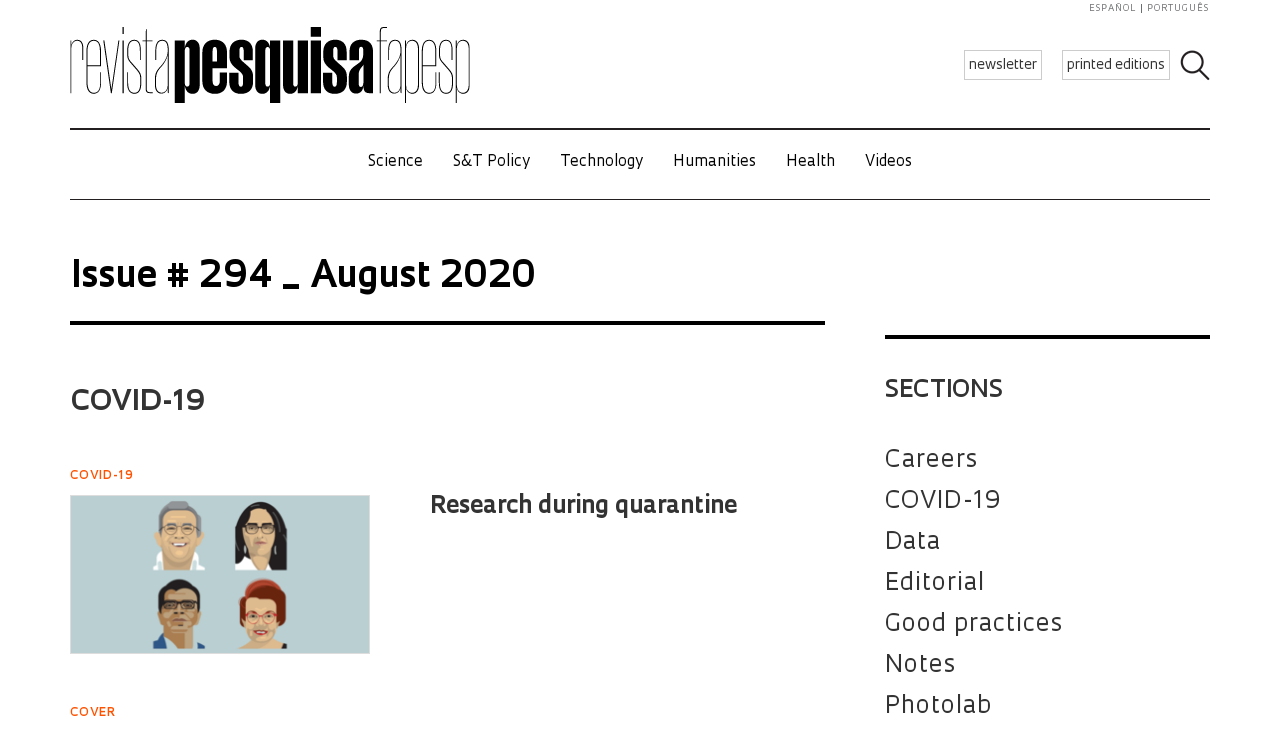

--- FILE ---
content_type: text/html; charset=UTF-8
request_url: https://revistapesquisa.fapesp.br/en/revista/sessao/?section=covid-19-en&e_id=423
body_size: 36987
content:
<!doctype html><html lang="en-US" class="no-js"><head><meta charset="UTF-8"><title> Sessao : Revista Pesquisa Fapesp</title><link href="//www.google-analytics.com" rel="dns-prefetch"><link href="/favicon.ico" rel="shortcut icon"><meta http-equiv="X-UA-Compatible" content="IE=edge"><meta name="viewport" content="width=device-width, initial-scale=1.0, minimum-scale=1, user-scalable=yes"><meta name='robots' content='max-image-preview:large' /><link rel="alternate" hreflang="en-us" href="https://revistapesquisa.fapesp.br/en/revista/sessao/?e_id=423" /><link rel="alternate" hreflang="pt-br" href="https://revistapesquisa.fapesp.br/revista/sessao/?e_id=423" /><link rel="alternate" hreflang="fr-fr" href="https://revistapesquisa.fapesp.br/fr/revista/sessao/?e_id=423" /><link rel="alternate" hreflang="es-es" href="https://revistapesquisa.fapesp.br/es/revista/sessao/?e_id=423" /><link rel="alternate" hreflang="x-default" href="https://revistapesquisa.fapesp.br/revista/sessao/?e_id=423" /><link rel='dns-prefetch' href='//www.googletagmanager.com' /><link rel="alternate" title="oEmbed (JSON)" type="application/json+oembed" href="https://revistapesquisa.fapesp.br/en/wp-json/oembed/1.0/embed?url=https%3A%2F%2Frevistapesquisa.fapesp.br%2Fen%2Frevista%2Fsessao%2F" /><link rel="alternate" title="oEmbed (XML)" type="text/xml+oembed" href="https://revistapesquisa.fapesp.br/en/wp-json/oembed/1.0/embed?url=https%3A%2F%2Frevistapesquisa.fapesp.br%2Fen%2Frevista%2Fsessao%2F&#038;format=xml" />  <script src="//www.googletagmanager.com/gtag/js?id=G-7NR41KQ9V7"  data-cfasync="false" data-wpfc-render="false" type="text/javascript" async></script> <script data-cfasync="false" data-wpfc-render="false" type="text/javascript">var em_version = '8.11.1';
				var em_track_user = true;
				var em_no_track_reason = '';
								var ExactMetricsDefaultLocations = {"page_location":"https:\/\/revistapesquisa.fapesp.br\/en\/revista\/sessao\/?section=covid-19-en&e_id=423"};
								if ( typeof ExactMetricsPrivacyGuardFilter === 'function' ) {
					var ExactMetricsLocations = (typeof ExactMetricsExcludeQuery === 'object') ? ExactMetricsPrivacyGuardFilter( ExactMetricsExcludeQuery ) : ExactMetricsPrivacyGuardFilter( ExactMetricsDefaultLocations );
				} else {
					var ExactMetricsLocations = (typeof ExactMetricsExcludeQuery === 'object') ? ExactMetricsExcludeQuery : ExactMetricsDefaultLocations;
				}

								var disableStrs = [
										'ga-disable-G-7NR41KQ9V7',
									];

				/* Function to detect opted out users */
				function __gtagTrackerIsOptedOut() {
					for (var index = 0; index < disableStrs.length; index++) {
						if (document.cookie.indexOf(disableStrs[index] + '=true') > -1) {
							return true;
						}
					}

					return false;
				}

				/* Disable tracking if the opt-out cookie exists. */
				if (__gtagTrackerIsOptedOut()) {
					for (var index = 0; index < disableStrs.length; index++) {
						window[disableStrs[index]] = true;
					}
				}

				/* Opt-out function */
				function __gtagTrackerOptout() {
					for (var index = 0; index < disableStrs.length; index++) {
						document.cookie = disableStrs[index] + '=true; expires=Thu, 31 Dec 2099 23:59:59 UTC; path=/';
						window[disableStrs[index]] = true;
					}
				}

				if ('undefined' === typeof gaOptout) {
					function gaOptout() {
						__gtagTrackerOptout();
					}
				}
								window.dataLayer = window.dataLayer || [];

				window.ExactMetricsDualTracker = {
					helpers: {},
					trackers: {},
				};
				if (em_track_user) {
					function __gtagDataLayer() {
						dataLayer.push(arguments);
					}

					function __gtagTracker(type, name, parameters) {
						if (!parameters) {
							parameters = {};
						}

						if (parameters.send_to) {
							__gtagDataLayer.apply(null, arguments);
							return;
						}

						if (type === 'event') {
														parameters.send_to = exactmetrics_frontend.v4_id;
							var hookName = name;
							if (typeof parameters['event_category'] !== 'undefined') {
								hookName = parameters['event_category'] + ':' + name;
							}

							if (typeof ExactMetricsDualTracker.trackers[hookName] !== 'undefined') {
								ExactMetricsDualTracker.trackers[hookName](parameters);
							} else {
								__gtagDataLayer('event', name, parameters);
							}
							
						} else {
							__gtagDataLayer.apply(null, arguments);
						}
					}

					__gtagTracker('js', new Date());
					__gtagTracker('set', {
						'developer_id.dNDMyYj': true,
											});
					if ( ExactMetricsLocations.page_location ) {
						__gtagTracker('set', ExactMetricsLocations);
					}
										__gtagTracker('config', 'G-7NR41KQ9V7', {"forceSSL":"true"} );
										window.gtag = __gtagTracker;										(function () {
						/* https://developers.google.com/analytics/devguides/collection/analyticsjs/ */
						/* ga and __gaTracker compatibility shim. */
						var noopfn = function () {
							return null;
						};
						var newtracker = function () {
							return new Tracker();
						};
						var Tracker = function () {
							return null;
						};
						var p = Tracker.prototype;
						p.get = noopfn;
						p.set = noopfn;
						p.send = function () {
							var args = Array.prototype.slice.call(arguments);
							args.unshift('send');
							__gaTracker.apply(null, args);
						};
						var __gaTracker = function () {
							var len = arguments.length;
							if (len === 0) {
								return;
							}
							var f = arguments[len - 1];
							if (typeof f !== 'object' || f === null || typeof f.hitCallback !== 'function') {
								if ('send' === arguments[0]) {
									var hitConverted, hitObject = false, action;
									if ('event' === arguments[1]) {
										if ('undefined' !== typeof arguments[3]) {
											hitObject = {
												'eventAction': arguments[3],
												'eventCategory': arguments[2],
												'eventLabel': arguments[4],
												'value': arguments[5] ? arguments[5] : 1,
											}
										}
									}
									if ('pageview' === arguments[1]) {
										if ('undefined' !== typeof arguments[2]) {
											hitObject = {
												'eventAction': 'page_view',
												'page_path': arguments[2],
											}
										}
									}
									if (typeof arguments[2] === 'object') {
										hitObject = arguments[2];
									}
									if (typeof arguments[5] === 'object') {
										Object.assign(hitObject, arguments[5]);
									}
									if ('undefined' !== typeof arguments[1].hitType) {
										hitObject = arguments[1];
										if ('pageview' === hitObject.hitType) {
											hitObject.eventAction = 'page_view';
										}
									}
									if (hitObject) {
										action = 'timing' === arguments[1].hitType ? 'timing_complete' : hitObject.eventAction;
										hitConverted = mapArgs(hitObject);
										__gtagTracker('event', action, hitConverted);
									}
								}
								return;
							}

							function mapArgs(args) {
								var arg, hit = {};
								var gaMap = {
									'eventCategory': 'event_category',
									'eventAction': 'event_action',
									'eventLabel': 'event_label',
									'eventValue': 'event_value',
									'nonInteraction': 'non_interaction',
									'timingCategory': 'event_category',
									'timingVar': 'name',
									'timingValue': 'value',
									'timingLabel': 'event_label',
									'page': 'page_path',
									'location': 'page_location',
									'title': 'page_title',
									'referrer' : 'page_referrer',
								};
								for (arg in args) {
																		if (!(!args.hasOwnProperty(arg) || !gaMap.hasOwnProperty(arg))) {
										hit[gaMap[arg]] = args[arg];
									} else {
										hit[arg] = args[arg];
									}
								}
								return hit;
							}

							try {
								f.hitCallback();
							} catch (ex) {
							}
						};
						__gaTracker.create = newtracker;
						__gaTracker.getByName = newtracker;
						__gaTracker.getAll = function () {
							return [];
						};
						__gaTracker.remove = noopfn;
						__gaTracker.loaded = true;
						window['__gaTracker'] = __gaTracker;
					})();
									} else {
										console.log("");
					(function () {
						function __gtagTracker() {
							return null;
						}

						window['__gtagTracker'] = __gtagTracker;
						window['gtag'] = __gtagTracker;
					})();
									}</script> <style id='wp-img-auto-sizes-contain-inline-css' type='text/css'>img:is([sizes=auto i],[sizes^="auto," i]){contain-intrinsic-size:3000px 1500px}
/*# sourceURL=wp-img-auto-sizes-contain-inline-css */</style><link rel='stylesheet' id='wp-block-library-css' href='https://revistapesquisa.fapesp.br/wp-includes/css/dist/block-library/style.min.css?ver=6.9' media='all' /><style id='global-styles-inline-css' type='text/css'>:root{--wp--preset--aspect-ratio--square: 1;--wp--preset--aspect-ratio--4-3: 4/3;--wp--preset--aspect-ratio--3-4: 3/4;--wp--preset--aspect-ratio--3-2: 3/2;--wp--preset--aspect-ratio--2-3: 2/3;--wp--preset--aspect-ratio--16-9: 16/9;--wp--preset--aspect-ratio--9-16: 9/16;--wp--preset--color--black: #000000;--wp--preset--color--cyan-bluish-gray: #abb8c3;--wp--preset--color--white: #ffffff;--wp--preset--color--pale-pink: #f78da7;--wp--preset--color--vivid-red: #cf2e2e;--wp--preset--color--luminous-vivid-orange: #ff6900;--wp--preset--color--luminous-vivid-amber: #fcb900;--wp--preset--color--light-green-cyan: #7bdcb5;--wp--preset--color--vivid-green-cyan: #00d084;--wp--preset--color--pale-cyan-blue: #8ed1fc;--wp--preset--color--vivid-cyan-blue: #0693e3;--wp--preset--color--vivid-purple: #9b51e0;--wp--preset--gradient--vivid-cyan-blue-to-vivid-purple: linear-gradient(135deg,rgb(6,147,227) 0%,rgb(155,81,224) 100%);--wp--preset--gradient--light-green-cyan-to-vivid-green-cyan: linear-gradient(135deg,rgb(122,220,180) 0%,rgb(0,208,130) 100%);--wp--preset--gradient--luminous-vivid-amber-to-luminous-vivid-orange: linear-gradient(135deg,rgb(252,185,0) 0%,rgb(255,105,0) 100%);--wp--preset--gradient--luminous-vivid-orange-to-vivid-red: linear-gradient(135deg,rgb(255,105,0) 0%,rgb(207,46,46) 100%);--wp--preset--gradient--very-light-gray-to-cyan-bluish-gray: linear-gradient(135deg,rgb(238,238,238) 0%,rgb(169,184,195) 100%);--wp--preset--gradient--cool-to-warm-spectrum: linear-gradient(135deg,rgb(74,234,220) 0%,rgb(151,120,209) 20%,rgb(207,42,186) 40%,rgb(238,44,130) 60%,rgb(251,105,98) 80%,rgb(254,248,76) 100%);--wp--preset--gradient--blush-light-purple: linear-gradient(135deg,rgb(255,206,236) 0%,rgb(152,150,240) 100%);--wp--preset--gradient--blush-bordeaux: linear-gradient(135deg,rgb(254,205,165) 0%,rgb(254,45,45) 50%,rgb(107,0,62) 100%);--wp--preset--gradient--luminous-dusk: linear-gradient(135deg,rgb(255,203,112) 0%,rgb(199,81,192) 50%,rgb(65,88,208) 100%);--wp--preset--gradient--pale-ocean: linear-gradient(135deg,rgb(255,245,203) 0%,rgb(182,227,212) 50%,rgb(51,167,181) 100%);--wp--preset--gradient--electric-grass: linear-gradient(135deg,rgb(202,248,128) 0%,rgb(113,206,126) 100%);--wp--preset--gradient--midnight: linear-gradient(135deg,rgb(2,3,129) 0%,rgb(40,116,252) 100%);--wp--preset--font-size--small: 13px;--wp--preset--font-size--medium: 20px;--wp--preset--font-size--large: 36px;--wp--preset--font-size--x-large: 42px;--wp--preset--spacing--20: 0.44rem;--wp--preset--spacing--30: 0.67rem;--wp--preset--spacing--40: 1rem;--wp--preset--spacing--50: 1.5rem;--wp--preset--spacing--60: 2.25rem;--wp--preset--spacing--70: 3.38rem;--wp--preset--spacing--80: 5.06rem;--wp--preset--shadow--natural: 6px 6px 9px rgba(0, 0, 0, 0.2);--wp--preset--shadow--deep: 12px 12px 50px rgba(0, 0, 0, 0.4);--wp--preset--shadow--sharp: 6px 6px 0px rgba(0, 0, 0, 0.2);--wp--preset--shadow--outlined: 6px 6px 0px -3px rgb(255, 255, 255), 6px 6px rgb(0, 0, 0);--wp--preset--shadow--crisp: 6px 6px 0px rgb(0, 0, 0);}:where(.is-layout-flex){gap: 0.5em;}:where(.is-layout-grid){gap: 0.5em;}body .is-layout-flex{display: flex;}.is-layout-flex{flex-wrap: wrap;align-items: center;}.is-layout-flex > :is(*, div){margin: 0;}body .is-layout-grid{display: grid;}.is-layout-grid > :is(*, div){margin: 0;}:where(.wp-block-columns.is-layout-flex){gap: 2em;}:where(.wp-block-columns.is-layout-grid){gap: 2em;}:where(.wp-block-post-template.is-layout-flex){gap: 1.25em;}:where(.wp-block-post-template.is-layout-grid){gap: 1.25em;}.has-black-color{color: var(--wp--preset--color--black) !important;}.has-cyan-bluish-gray-color{color: var(--wp--preset--color--cyan-bluish-gray) !important;}.has-white-color{color: var(--wp--preset--color--white) !important;}.has-pale-pink-color{color: var(--wp--preset--color--pale-pink) !important;}.has-vivid-red-color{color: var(--wp--preset--color--vivid-red) !important;}.has-luminous-vivid-orange-color{color: var(--wp--preset--color--luminous-vivid-orange) !important;}.has-luminous-vivid-amber-color{color: var(--wp--preset--color--luminous-vivid-amber) !important;}.has-light-green-cyan-color{color: var(--wp--preset--color--light-green-cyan) !important;}.has-vivid-green-cyan-color{color: var(--wp--preset--color--vivid-green-cyan) !important;}.has-pale-cyan-blue-color{color: var(--wp--preset--color--pale-cyan-blue) !important;}.has-vivid-cyan-blue-color{color: var(--wp--preset--color--vivid-cyan-blue) !important;}.has-vivid-purple-color{color: var(--wp--preset--color--vivid-purple) !important;}.has-black-background-color{background-color: var(--wp--preset--color--black) !important;}.has-cyan-bluish-gray-background-color{background-color: var(--wp--preset--color--cyan-bluish-gray) !important;}.has-white-background-color{background-color: var(--wp--preset--color--white) !important;}.has-pale-pink-background-color{background-color: var(--wp--preset--color--pale-pink) !important;}.has-vivid-red-background-color{background-color: var(--wp--preset--color--vivid-red) !important;}.has-luminous-vivid-orange-background-color{background-color: var(--wp--preset--color--luminous-vivid-orange) !important;}.has-luminous-vivid-amber-background-color{background-color: var(--wp--preset--color--luminous-vivid-amber) !important;}.has-light-green-cyan-background-color{background-color: var(--wp--preset--color--light-green-cyan) !important;}.has-vivid-green-cyan-background-color{background-color: var(--wp--preset--color--vivid-green-cyan) !important;}.has-pale-cyan-blue-background-color{background-color: var(--wp--preset--color--pale-cyan-blue) !important;}.has-vivid-cyan-blue-background-color{background-color: var(--wp--preset--color--vivid-cyan-blue) !important;}.has-vivid-purple-background-color{background-color: var(--wp--preset--color--vivid-purple) !important;}.has-black-border-color{border-color: var(--wp--preset--color--black) !important;}.has-cyan-bluish-gray-border-color{border-color: var(--wp--preset--color--cyan-bluish-gray) !important;}.has-white-border-color{border-color: var(--wp--preset--color--white) !important;}.has-pale-pink-border-color{border-color: var(--wp--preset--color--pale-pink) !important;}.has-vivid-red-border-color{border-color: var(--wp--preset--color--vivid-red) !important;}.has-luminous-vivid-orange-border-color{border-color: var(--wp--preset--color--luminous-vivid-orange) !important;}.has-luminous-vivid-amber-border-color{border-color: var(--wp--preset--color--luminous-vivid-amber) !important;}.has-light-green-cyan-border-color{border-color: var(--wp--preset--color--light-green-cyan) !important;}.has-vivid-green-cyan-border-color{border-color: var(--wp--preset--color--vivid-green-cyan) !important;}.has-pale-cyan-blue-border-color{border-color: var(--wp--preset--color--pale-cyan-blue) !important;}.has-vivid-cyan-blue-border-color{border-color: var(--wp--preset--color--vivid-cyan-blue) !important;}.has-vivid-purple-border-color{border-color: var(--wp--preset--color--vivid-purple) !important;}.has-vivid-cyan-blue-to-vivid-purple-gradient-background{background: var(--wp--preset--gradient--vivid-cyan-blue-to-vivid-purple) !important;}.has-light-green-cyan-to-vivid-green-cyan-gradient-background{background: var(--wp--preset--gradient--light-green-cyan-to-vivid-green-cyan) !important;}.has-luminous-vivid-amber-to-luminous-vivid-orange-gradient-background{background: var(--wp--preset--gradient--luminous-vivid-amber-to-luminous-vivid-orange) !important;}.has-luminous-vivid-orange-to-vivid-red-gradient-background{background: var(--wp--preset--gradient--luminous-vivid-orange-to-vivid-red) !important;}.has-very-light-gray-to-cyan-bluish-gray-gradient-background{background: var(--wp--preset--gradient--very-light-gray-to-cyan-bluish-gray) !important;}.has-cool-to-warm-spectrum-gradient-background{background: var(--wp--preset--gradient--cool-to-warm-spectrum) !important;}.has-blush-light-purple-gradient-background{background: var(--wp--preset--gradient--blush-light-purple) !important;}.has-blush-bordeaux-gradient-background{background: var(--wp--preset--gradient--blush-bordeaux) !important;}.has-luminous-dusk-gradient-background{background: var(--wp--preset--gradient--luminous-dusk) !important;}.has-pale-ocean-gradient-background{background: var(--wp--preset--gradient--pale-ocean) !important;}.has-electric-grass-gradient-background{background: var(--wp--preset--gradient--electric-grass) !important;}.has-midnight-gradient-background{background: var(--wp--preset--gradient--midnight) !important;}.has-small-font-size{font-size: var(--wp--preset--font-size--small) !important;}.has-medium-font-size{font-size: var(--wp--preset--font-size--medium) !important;}.has-large-font-size{font-size: var(--wp--preset--font-size--large) !important;}.has-x-large-font-size{font-size: var(--wp--preset--font-size--x-large) !important;}
/*# sourceURL=global-styles-inline-css */</style><style id='classic-theme-styles-inline-css' type='text/css'>/*! This file is auto-generated */
.wp-block-button__link{color:#fff;background-color:#32373c;border-radius:9999px;box-shadow:none;text-decoration:none;padding:calc(.667em + 2px) calc(1.333em + 2px);font-size:1.125em}.wp-block-file__button{background:#32373c;color:#fff;text-decoration:none}
/*# sourceURL=/wp-includes/css/classic-themes.min.css */</style><link rel='stylesheet' id='responsive-lightbox-prettyphoto-css' href='https://revistapesquisa.fapesp.br/wp-content/plugins/responsive-lightbox/assets/prettyphoto/prettyPhoto.min.css?ver=3.1.6' media='all' /><link rel='stylesheet' id='revistalinks-css' href='https://revistapesquisa.fapesp.br/wp-content/cache/autoptimize/css/autoptimize_single_8195e8f22a09fcf96b511445ce32493a.css?ver=6.9' media='all' /><link rel='stylesheet' id='revistaplayer-css' href='https://revistapesquisa.fapesp.br/wp-content/cache/autoptimize/css/autoptimize_single_09136ae7db877a2b524fb64a9a3cbeae.css?ver=6.9' media='all' /><link rel='stylesheet' id='wpml-legacy-horizontal-list-0-css' href='https://revistapesquisa.fapesp.br/wp-content/plugins/sitepress-multilingual-cms/templates/language-switchers/legacy-list-horizontal/style.min.css?ver=1' media='all' /><link rel='stylesheet' id='html5blank-css' href='https://revistapesquisa.fapesp.br/wp-content/cache/autoptimize/css/autoptimize_single_4bd3c24e46dcbb024db6f4c0fd36eaf6.css?ver=1.0' media='all' /><link rel='stylesheet' id='normalize-css' href='https://revistapesquisa.fapesp.br/wp-content/cache/autoptimize/css/autoptimize_single_836625e5ecabdada6dd84787e0f72a16.css?ver=1.0' media='all' /><link rel='stylesheet' id='style-theme-css' href='https://revistapesquisa.fapesp.br/wp-content/cache/autoptimize/css/autoptimize_single_0143ef383cc6e26262ffa820efceed25.css' media='all' /><link rel='stylesheet' id='child-style-css' href='https://revistapesquisa.fapesp.br/wp-content/cache/autoptimize/css/autoptimize_single_4bd3c24e46dcbb024db6f4c0fd36eaf6.css?ver=1.0' media='all' /><style id='child-style-inline-css' type='text/css'>.single .post-thumbnail,
.single .featured-media {
  position: relative;
  width: 100%;
  aspect-ratio: 16 / 9; /* mantém proporção */
  overflow: hidden;
}

.single .post-thumbnail img,
.single .featured-media img {
  width: 100%;
  height: 100%;
  object-fit: cover; /* mantém corte artístico */
  object-position: center center;
  display: block;
}

.single .post-thumbnail img,
.single .featured-media img,
.single .post-thumbnail,
.single .featured-media {
  height: auto !important;
  min-height: unset !important;
}

@media (max-width: 768px) {
  .single .post-thumbnail,
  .single .featured-media {
    aspect-ratio: 16 / 9;
  }
}
/*# sourceURL=child-style-inline-css */</style> <script type="text/javascript" src="https://revistapesquisa.fapesp.br/wp-content/cache/autoptimize/js/autoptimize_single_f144d748a0acac7ee1396ae0f5ee30ea.js?ver=8.11.1" id="exactmetrics-frontend-script-js" async="async" data-wp-strategy="async"></script> <script data-cfasync="false" data-wpfc-render="false" type="text/javascript" id='exactmetrics-frontend-script-js-extra'>var exactmetrics_frontend = {"js_events_tracking":"true","download_extensions":"zip,mp3,mpeg,pdf,docx,pptx,xlsx,rar","inbound_paths":"[]","home_url":"https:\/\/revistapesquisa.fapesp.br\/en\/","hash_tracking":"false","v4_id":"G-7NR41KQ9V7"};</script> <script type="text/javascript" src="https://revistapesquisa.fapesp.br/wp-includes/js/jquery/jquery.min.js?ver=3.7.1" id="jquery-core-js"></script> <script type="text/javascript" src="https://revistapesquisa.fapesp.br/wp-includes/js/jquery/jquery-migrate.min.js?ver=3.4.1" id="jquery-migrate-js"></script> <script type="text/javascript" src="https://revistapesquisa.fapesp.br/wp-content/plugins/responsive-lightbox/assets/prettyphoto/jquery.prettyPhoto.min.js?ver=3.1.6" id="responsive-lightbox-prettyphoto-js"></script> <script type="text/javascript" src="https://revistapesquisa.fapesp.br/wp-includes/js/underscore.min.js?ver=1.13.7" id="underscore-js"></script> <script type="text/javascript" src="https://revistapesquisa.fapesp.br/wp-content/plugins/responsive-lightbox/assets/infinitescroll/infinite-scroll.pkgd.min.js?ver=4.0.1" id="responsive-lightbox-infinite-scroll-js"></script> <script type="text/javascript" id="responsive-lightbox-js-before">var rlArgs = {"script":"prettyphoto","selector":"prettyPhoto","customEvents":"tap","activeGalleries":false,"animationSpeed":"normal","slideshow":false,"slideshowDelay":5000,"slideshowAutoplay":false,"opacity":"0.75","showTitle":true,"allowResize":true,"allowExpand":false,"width":640,"height":480,"separator":"\/","theme":"pp_default","horizontalPadding":100,"hideFlash":false,"wmode":"opaque","videoAutoplay":false,"modal":false,"deeplinking":false,"overlayGallery":false,"keyboardShortcuts":true,"social":false,"woocommerce_gallery":false,"ajaxurl":"https:\/\/revistapesquisa.fapesp.br\/wp-admin\/admin-ajax.php","nonce":"687ad755da","preview":false,"postId":76400,"scriptExtension":false};

//# sourceURL=responsive-lightbox-js-before</script> <script type="text/javascript" src="https://revistapesquisa.fapesp.br/wp-content/cache/autoptimize/js/autoptimize_single_046339c403d5b7205ee8e0bf75c8271b.js?ver=2.5.5" id="responsive-lightbox-js"></script> <script type="text/javascript" src="https://revistapesquisa.fapesp.br/wp-content/cache/autoptimize/js/autoptimize_single_a139ad382416767c16b160586d2ae17c.js?ver=6.9" id="revista_admanager-js-js"></script> <script type="text/javascript" src="https://revistapesquisa.fapesp.br/wp-content/themes/revista-pesquisa-fapesp-tema/js/lib/conditionizr-4.3.0.min.js?ver=4.3.0" id="conditionizr-js"></script> <script type="text/javascript" src="https://revistapesquisa.fapesp.br/wp-content/themes/revista-pesquisa-fapesp-tema/js/lib/modernizr-2.7.1.min.js?ver=2.7.1" id="modernizr-js"></script> <script type="text/javascript" src="https://revistapesquisa.fapesp.br/wp-content/cache/autoptimize/js/autoptimize_single_c9d987210335fe6724de258dcfade1d0.js?ver=6.9" id="dotdotdot-js"></script> <script type="text/javascript" src="https://revistapesquisa.fapesp.br/wp-content/cache/autoptimize/js/autoptimize_single_a97afbd9bd01fa4b02fc2bb017cc0c41.js?ver=6.9" id="general-js"></script> 
 <script type="text/javascript" src="https://www.googletagmanager.com/gtag/js?id=G-479Z5K2MSV" id="google_gtagjs-js" async></script> <script type="text/javascript" id="google_gtagjs-js-after">window.dataLayer = window.dataLayer || [];function gtag(){dataLayer.push(arguments);}
gtag("set","linker",{"domains":["revistapesquisa.fapesp.br"]});
gtag("js", new Date());
gtag("set", "developer_id.dZTNiMT", true);
gtag("config", "G-479Z5K2MSV");
//# sourceURL=google_gtagjs-js-after</script> <link rel="https://api.w.org/" href="https://revistapesquisa.fapesp.br/en/wp-json/" /><link rel="alternate" title="JSON" type="application/json" href="https://revistapesquisa.fapesp.br/en/wp-json/wp/v2/pages/76400" /><meta name="generator" content="WPML ver:4.8.6 stt:1,4,44,2;" /><meta name="generator" content="Site Kit by Google 1.168.0" /><link rel="icon" href="https://revistapesquisa.fapesp.br/wp-content/uploads/2024/10/cropped-icone-site-abas-32x32.png" sizes="32x32" /><link rel="icon" href="https://revistapesquisa.fapesp.br/wp-content/uploads/2024/10/cropped-icone-site-abas-192x192.png" sizes="192x192" /><link rel="apple-touch-icon" href="https://revistapesquisa.fapesp.br/wp-content/uploads/2024/10/cropped-icone-site-abas-180x180.png" /><meta name="msapplication-TileImage" content="https://revistapesquisa.fapesp.br/wp-content/uploads/2024/10/cropped-icone-site-abas-270x270.png" /><link rel="stylesheet" href="https://revistapesquisa.fapesp.br/wp-content/cache/autoptimize/css/autoptimize_single_7059d4b32fccc3d1e35ef4c22d438206.css"><link rel="stylesheet" href="https://revistapesquisa.fapesp.br/wp-content/cache/autoptimize/css/autoptimize_single_f77cc26b6378b3d167ecb01ad7ada2a6.css"> <script src="https://revistapesquisa.fapesp.br/wp-content/themes/revista-pesquisa-fapesp-tema/photoswipe//photoswipe.min.js"></script> <script src="https://revistapesquisa.fapesp.br/wp-content/themes/revista-pesquisa-fapesp-tema/photoswipe//photoswipe-ui-default.min.js"></script> </head><body class="wp-singular page-template page-template-pages page-template-edicao-secao page-template-pagesedicao-secao-php page page-id-76400 page-child parent-pageid-8244 wp-theme-revista-pesquisa-fapesp-tema sessao"><header class="header new" role="banner"> <a href="#" class="icon_menu"></a><form class="search closed" method="get" action="https://revistapesquisa.fapesp.br/en/" role="search"> <input class="search-input" type="search" name="s" placeholder="Search"> <button class="icon_search" type="button"></button></form><div class="buttons new"> <a href="/newsletter/" class="action white">newsletter</a> <a href="https://revistapesquisa.fapesp.br/en//#last-edition-anchor" class="action white">printed editions</a></div> <a href="https://revistapesquisa.fapesp.br/en/" class="logo new"> </a><div class="idioma"> <a href="https://revistapesquisa.fapesp.br/es/revista/sessao/?e_id=423">español</a> <a href="https://revistapesquisa.fapesp.br/revista/sessao/?e_id=423" class="last">português</a></div></header><div id="nav"> <a class="close"></a><ul class="menu"><li class="mobile search new"><form action="/"> <input type="text" placeholder="Busca" class="input_search" name="s" /> <input type="submit" class="icon_search" value /></form></li><li><a href='https://revistapesquisa.fapesp.br/en/category/printed/science/' class='item-menu'>Science</a></li><li><a href='https://revistapesquisa.fapesp.br/en/category/printed/policies-st-en/' class='item-menu'>S&amp;T Policy</a></li><li><a href='https://revistapesquisa.fapesp.br/en/technology/' class='item-menu'>Technology</a></li><li><a href='https://revistapesquisa.fapesp.br/en/category/printed/humanities/' class='item-menu'>Humanities</a></li><li><a href='https://revistapesquisa.fapesp.br/en/health/' class='item-menu'>Health</a></li><li><a href='https://revistapesquisa.fapesp.br/en/videos/' class='item-menu'>Videos</a></li><li class="mobile edicao-mes"> <a href="https://revistapesquisa.fapesp.br/en/#last-edition-anchor/" class="item-menu"> Print issue </a></li><li class="mobile boletim"> <a href="/revista/boletim" class="item-menu">newsletter</a></li><li class="idioma_mobile"> <a href="https://revistapesquisa.fapesp.br/revista/sessao/?e_id=423">português</a> <a href="https://revistapesquisa.fapesp.br/es/revista/sessao/?e_id=423" class="last">español</a></li></ul></div><div id="main"><main role="main" id="main"><section class="section"><div class="row"><div class="edition-cover"><h1 class="title-edition"> Issue # 294 _ August 2020</h1></div><div class="edition-summary"><aside class="sections aside_right"><h2> Sections</h2><h3> <a href="https://revistapesquisa.fapesp.br/en/revista/sessao/?section=careers&e_id=423"> Careers </a></h3><h3> <a href="https://revistapesquisa.fapesp.br/en/revista/sessao/?section=covid-19-en&e_id=423"> COVID-19 </a></h3><h3> <a href="https://revistapesquisa.fapesp.br/en/business-rd-spending-falls-sharply/"> Data </a></h3><h3> <a href="https://revistapesquisa.fapesp.br/en/the-plague-and-the-pain/"> Editorial </a></h3><h3> <a href="https://revistapesquisa.fapesp.br/en/revista/sessao/?section=good-practices&e_id=423"> Good practices </a></h3><h3> <a href="https://revistapesquisa.fapesp.br/en/revista/sessao/?section=notes&e_id=423"> Notes </a></h3><h3> <a href="https://revistapesquisa.fapesp.br/en/a-look-through-the-lens/"> Photolab </a></h3><h3> <a href="https://revistapesquisa.fapesp.br/en/war-on-the-plague/"> Retrospect </a></h3></aside></div><div class="edition-content"><h2 class="title-section"> COVID-19</h2><div class="col full"><h3>COVID-19</h3> <a href="https://revistapesquisa.fapesp.br/en/research-during-quarantine-2/" title="Research during quarantine"> <img width="300" height="200" class="image-col" src="/wp-content/thumbs/daf34f96edd564c019d375708736abb01c8e177b_300-200.png" /> </a><h2> <a href="https://revistapesquisa.fapesp.br/en/research-during-quarantine-2/" title="Research during quarantine"> Research during quarantine </a></h2><p class="linha-fina"> <a href="https://revistapesquisa.fapesp.br/en/research-during-quarantine-2/" title="Research during quarantine"> </a></p></div><div class="col full"><h3>COVER</h3> <a href="https://revistapesquisa.fapesp.br/en/pandemics-as-allegory/" title="Pandemics as allegory"> <img width="300" height="200" class="image-col" src="/wp-content/thumbs/802a3fcde3e0f6f59248aa5065070a3bb742717b_300-200.jpg" /> </a><h2> <a href="https://revistapesquisa.fapesp.br/en/pandemics-as-allegory/" title="Pandemics as allegory"> Pandemics as allegory </a></h2><p class="linha-fina"> <a href="https://revistapesquisa.fapesp.br/en/pandemics-as-allegory/" title="Pandemics as allegory"> Writers and artists use images of plague to portray tragic events and reflect on the human condition </a></p></div><div class="col full"><h3>COVER</h3> <a href="https://revistapesquisa.fapesp.br/en/varying-investment-in-science/" title="Varying investment in science"> <img width="300" height="200" class="image-col" src="/wp-content/thumbs/ed3c9985ff2f78b0e51f97cafdb3cb854e5156d5_300-200.jpg" /> </a><h2> <a href="https://revistapesquisa.fapesp.br/en/varying-investment-in-science/" title="Varying investment in science"> Varying investment in science </a></h2><p class="linha-fina"> <a href="https://revistapesquisa.fapesp.br/en/varying-investment-in-science/" title="Varying investment in science"> Most countries have increased public spending, but the amount invested in pandemic research differs </a></p></div><div class="col full"><h3>Cover</h3> <a href="https://revistapesquisa.fapesp.br/en/health-professionals-under-emotional-stress/" title="Health professionals under emotional stress"> <img width="300" height="200" class="image-col" src="/wp-content/thumbs/3aefb9cc2f6637b0bc64628ebd2c078962e0f1fa_300-200.jpg" /> </a><h2> <a href="https://revistapesquisa.fapesp.br/en/health-professionals-under-emotional-stress/" title="Health professionals under emotional stress"> Health professionals under emotional stress </a></h2><p class="linha-fina"> <a href="https://revistapesquisa.fapesp.br/en/health-professionals-under-emotional-stress/" title="Health professionals under emotional stress"> Depression rates for health professionals who care for COVID-19 patients have tripled </a></p></div><div class="col full"><h3>Cover</h3> <a href="https://revistapesquisa.fapesp.br/en/times-of-uncertainty/" title="Times of uncertainty"> <img width="300" height="200" class="image-col" src="/wp-content/thumbs/bb8ed2a38a56db96117a7a6bb0dd119b6f384a7f_300-200.jpg" /> </a><h2> <a href="https://revistapesquisa.fapesp.br/en/times-of-uncertainty/" title="Times of uncertainty"> Times of uncertainty </a></h2><p class="linha-fina"> <a href="https://revistapesquisa.fapesp.br/en/times-of-uncertainty/" title="Times of uncertainty"> Changes in our daily lives due to COVID-19 may aggravate emotional issues and mental disorders </a></p></div></div></div></section></main></div><div class="pswp" tabindex="-1" role="dialog" aria-hidden="true"><div class="pswp__bg"></div><div class="pswp__scroll-wrap"><div class="pswp__container"><div class="pswp__item"></div><div class="pswp__item"></div><div class="pswp__item"></div></div><div class="pswp__ui pswp__ui--hidden"><div class="pswp__top-bar"><div class="pswp__counter"></div> <button class="pswp__button pswp__button--close" title="Close (Esc)"></button> <button class="pswp__button pswp__button--share" title="Share"></button> <button class="pswp__button pswp__button--fs" title="Toggle fullscreen"></button> <button class="pswp__button pswp__button--zoom" title="Zoom in/out"></button><div class="pswp__preloader"><div class="pswp__preloader__icn"><div class="pswp__preloader__cut"><div class="pswp__preloader__donut"></div></div></div></div></div><div class="pswp__share-modal pswp__share-modal--hidden pswp__single-tap"><div class="pswp__share-tooltip"></div></div> <button class="pswp__button pswp__button--arrow--left" title="Previous (arrow left)"> </button> <button class="pswp__button pswp__button--arrow--right" title="Next (arrow right)"> </button><div class="pswp__caption"><div class="pswp__caption__center"></div></div></div></div></div><footer class="footer" role="contentinfo"><div class="section"><div class="section-siga"><h5>Follow Us</h5><div class="wrap-siga"><div class=links> <a target="_blank" href="https://www.facebook.com/PesquisaFapesp" alt="Facebook" title="Facebook"></a> <a target="_blank" href="http://twitter.com/PesquisaFapesp" alt="X" title="X"></a> <a style="margin-left: 6px" target="_blank" href="http://instagram.com/pesquisa_fapesp" alt="Instagram" title="Instagram"></a> <a style="margin-left: 10px" target="_blank" href="https://bsky.app/profile/pesquisafapesp.bsky.social" alt="Bluesky" title="Bluesky"></a> <a style="margin-left: 10px" target="_blank" href="https://www.threads.net/@pesquisa_fapesp" alt="Threads" title="Threads"></a> <a style="margin-left: 8px" target="_blank" href="https://t.me/pesquisa_fapesp" alt="Telegram" title="Telegram"></a> <a style="width: 46px; margin-left: 6px" coords="363, 1, 429, 49" target="_blank" href="http://www.youtube.com/user/PesquisaFAPESP" alt="Youtube" title="Youtube"></a> <a style="margin-left: 6px" target="_blank" href="https://open.spotify.com/show/4CQJrLjl1s3nGBNPABoWx7" alt="Spotify" title="Spotify"></a> <a style="margin-left: 4px" target="_blank" href="https://feeds.feedburner.com/RevistaPesquisaBrasil_port" alt="RSS" title="RSS"></a> <a style="margin-left: 8px" target="_blank" href="https://issuu.com/pesquisafapesp" alt="Issuu" title="Issuu"></a></div> <img src="https://revistapesquisa.fapesp.br/wp-content/themes/revista-pesquisa-fapesp-tema/img/social-icons-new.png" alt="" usemap="#map" /></div></div></div><div class="section"><div class="section-links"> <a href="https://revistapesquisa.fapesp.br/en/" title="Home"> Home </a> <a href="https://revistapesquisa.fapesp.br/en/quem-somos/" title="About us"
 >About us </a> <a href="https://revistapesquisa.fapesp.br/en/fale-conosco/" title="Contact"> Contact </a></div><div class="section-links last"> <a href="http://www.fapesp.br/" title="FAPESP"> FAPESP </a> <a href="http://agencia.fapesp.br/" title="Agência FAPESP"> Agência FAPESP </a> <a href="http://bv.fapesp.br/" title="Biblioteca Virtual"> Biblioteca Virtual </a></div></div><p class="copyright"> © Revista Pesquisa FAPESP - All rights reserved.</p></footer>  <script type="speculationrules">{"prefetch":[{"source":"document","where":{"and":[{"href_matches":"/en/*"},{"not":{"href_matches":["/wp-*.php","/wp-admin/*","/wp-content/uploads/*","/wp-content/*","/wp-content/plugins/*","/wp-content/themes/revista-pesquisa-fapesp-tema/*","/en/*\\?(.+)"]}},{"not":{"selector_matches":"a[rel~=\"nofollow\"]"}},{"not":{"selector_matches":".no-prefetch, .no-prefetch a"}}]},"eagerness":"conservative"}]}</script> <script type="text/javascript" src="https://revistapesquisa.fapesp.br/wp-content/cache/autoptimize/js/autoptimize_single_9a5b23439a10ca8f666ab5a5e3274a2d.js?ver=1.0.0" id="waveformplayer-js"></script> </body></html>